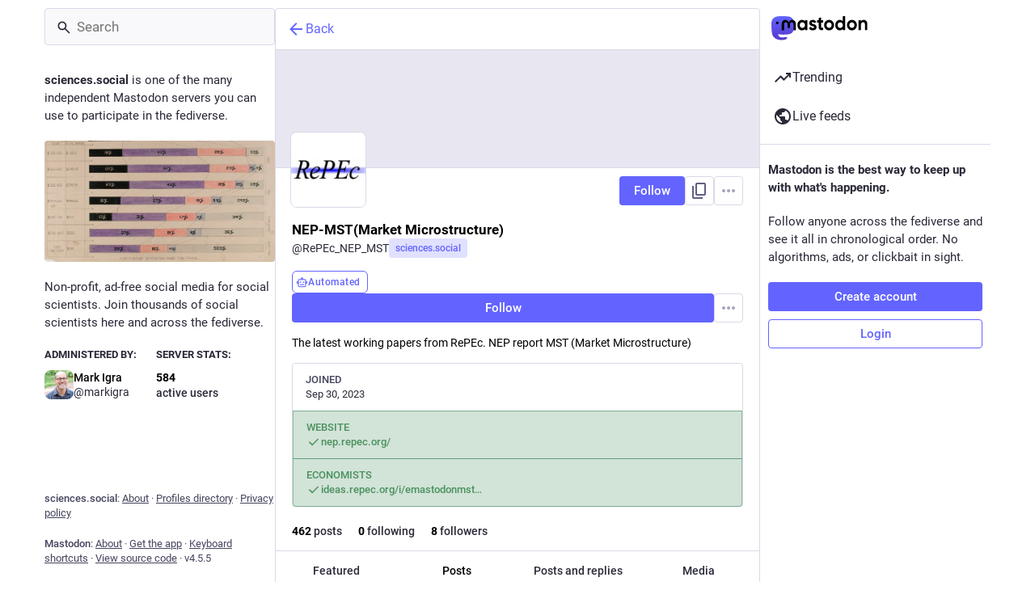

--- FILE ---
content_type: text/css; charset=utf-8
request_url: https://sciences.social/css/custom-279ad0b2.css
body_size: 407
content:
div.user_invite_request_text span.hint:before {
    font-weight: bold;
    content: "Provide your full name and role in social science. ";
}

#user_invite_request_attributes_text {
    background-image:url("data:image/svg+xml;utf8,<svg xmlns='http://www.w3.org/2000/svg' version='1.1' height='300px' width='500px'><text x='0' y='15' fill='gray' font-family='Arial, Helvetica, sans-serif' font-size='15'>Include full name and role in social science</text></svg>");
       background-repeat: no-repeat;
}

#user_invite_request_attributes_text:focus {
    background-image: none;
}





--- FILE ---
content_type: text/javascript
request_url: https://sciences.social/packs/scrollable_list-BYeUeQT2.js
body_size: 3203
content:
var P=Object.defineProperty;var w=(n,s,e)=>s in n?P(n,s,{enumerable:!0,configurable:!0,writable:!0,value:e}):n[s]=e;var i=(n,s,e)=>w(n,typeof s!="symbol"?s+"":s,e);import{j as r}from"./client-By3tlFYA.js";import{r as c}from"./index-TEHZzOO_.js";import{c as S}from"./index-DkCxcZFY.js";import{j as H,d4 as B,d5 as D,d6 as F,d7 as N,d8 as _,L as A,co as U}from"./useSelectableClick-C6FBaLSu.js";import{a as b}from"./relative_timestamp-BOUL06oe.js";import{S as K}from"./index-BPyrJDHZ.js";import{s as C}from"./schedule_idle_task-CDh0madc.js";import{L as $}from"./load_more-FLqupB9N.js";import{M as z}from"./message-CVkQtbZv.js";import{u as Y}from"./short_number-C9zm8Jg6.js";let M;function q(n){if(typeof M!="boolean"){const s=n.target.getBoundingClientRect(),e=n.boundingClientRect;M=s.height!==e.height||s.top!==e.top||s.width!==e.width||s.bottom!==e.bottom||s.left!==e.left||s.right!==e.right}return M?n.target.getBoundingClientRect():n.boundingClientRect}const G=["id","index","listLength","cachedHeight"];class J extends c.Component{constructor(){super(...arguments);i(this,"state",{isHidden:!1});i(this,"handleIntersection",e=>{this.entry=e,C(this.calculateHeight),this.setState(this.updateStateAfterIntersection)});i(this,"updateStateAfterIntersection",e=>(e.isIntersecting!==!1&&!this.entry.isIntersecting&&C(this.hideIfNotIntersecting),{isIntersecting:this.entry.isIntersecting,isHidden:!1}));i(this,"calculateHeight",()=>{const{onHeightChange:e,saveHeightKey:t,id:o}=this.props;this.height=q(this.entry).height,e&&t&&e(t,o,this.height)});i(this,"hideIfNotIntersecting",()=>{this.componentMounted&&this.setState(e=>({isHidden:!e.isIntersecting}))});i(this,"handleRef",e=>{this.node=e})}shouldComponentUpdate(e,t){const o=!this.state.isIntersecting&&(this.state.isHidden||this.props.cachedHeight),l=!t.isIntersecting&&(t.isHidden||e.cachedHeight);return!!o!=!!l?!0:o?!G.every(h=>e[h]===this.props[h]):!0}componentDidMount(){const{intersectionObserverWrapper:e,id:t}=this.props;e.observe(t,this.node,this.handleIntersection),this.componentMounted=!0}componentWillUnmount(){const{intersectionObserverWrapper:e,id:t}=this.props;e.unobserve(t,this.node),this.componentMounted=!1}render(){const{children:e,id:t,index:o,listLength:l,cachedHeight:h}=this.props,{isIntersecting:a,isHidden:d}=this.state;return!a&&(d||h)?r.jsx("article",{ref:this.handleRef,"aria-posinset":o+1,"aria-setsize":l,style:{height:"".concat(this.height||h,"px"),opacity:0,overflow:"hidden"},"data-id":t,tabIndex:-1,children:e&&c.cloneElement(e,{hidden:!0})}):r.jsx("article",{ref:this.handleRef,"aria-posinset":o+1,"aria-setsize":l,"data-id":t,tabIndex:-1,children:e&&c.cloneElement(e,{hidden:!1})})}}const Q=(n,s)=>({cachedHeight:n.getIn(["height_cache",s.saveHeightKey,s.id])}),V=n=>({onHeightChange(s,e,t){n(B(s,e,t))}}),X=H(Q,V)(J);class Z{constructor(){i(this,"callbacks",{});i(this,"observerBacklog",[]);i(this,"observer",null)}connect(s){const e=t=>{t.forEach(o=>{const l=o.target.getAttribute("data-id");this.callbacks[l]&&this.callbacks[l](o)})};this.observer=new IntersectionObserver(e,s),this.observerBacklog.forEach(([t,o,l])=>{this.observe(t,o,l)}),this.observerBacklog=null}observe(s,e,t){this.observer?(this.callbacks[s]=t,this.observer.observe(e)):this.observerBacklog.push([s,e,t])}unobserve(s,e){this.observer&&(delete this.callbacks[s],this.observer.unobserve(e))}disconnect(){this.observer&&(this.callbacks={},this.observer.disconnect(),this.observer=null)}}const ee=({onClick:n,count:s})=>r.jsx("button",{className:"load-more load-gap",onClick:n,children:r.jsx(z,{id:"load_pending",defaultMessage:"{count, plural, one {# new item} other {# new items}}",values:{count:s}})}),I=300,u=U?{passive:!0}:!1,te=(n,{scrollKey:s})=>({preventScroll:s===n.dropdownMenu.scrollKey}),se=({id:n,index:s,listLength:e,intersectionObserverWrapper:t,trackScroll:o,scrollKey:l,children:h})=>{const a=Y();return r.jsx(X,{id:n,index:s,listLength:e,intersectionObserverWrapper:t,saveHeightKey:o?"".concat(a.key,":").concat(l):null,children:h})};class x extends c.PureComponent{constructor(){super(...arguments);i(this,"state",{fullscreen:null,cachedMediaWidth:250});i(this,"intersectionObserverWrapper",new Z);i(this,"handleScroll",b(()=>{if(this.node){const e=this.getScrollTop(),t=this.getScrollHeight(),o=this.getClientHeight(),l=t-e-o;e>0&&l<400&&this.props.onLoadMore&&this.props.hasMore&&!this.props.isLoading&&this.props.onLoadMore(),e<100&&this.props.onScrollToTop?this.props.onScrollToTop():this.props.onScroll&&this.props.onScroll(),this.lastScrollWasSynthetic||(this.scrollToTopOnMouseIdle=!1),this.lastScrollWasSynthetic=!1}},150,{trailing:!0}));i(this,"mouseIdleTimer",null);i(this,"mouseMovedRecently",!1);i(this,"lastScrollWasSynthetic",!1);i(this,"scrollToTopOnMouseIdle",!1);i(this,"_getScrollingElement",()=>this.props.bindToDocument?document.scrollingElement||document.body:this.node);i(this,"setScrollTop",e=>{this.getScrollTop()!==e&&(this.lastScrollWasSynthetic=!0,this._getScrollingElement().scrollTop=e)});i(this,"clearMouseIdleTimer",()=>{this.mouseIdleTimer!==null&&(clearTimeout(this.mouseIdleTimer),this.mouseIdleTimer=null)});i(this,"handleMouseMove",b(()=>{this.clearMouseIdleTimer(),this.mouseIdleTimer=setTimeout(this.handleMouseIdle,I),!this.mouseMovedRecently&&this.getScrollTop()===0&&(this.scrollToTopOnMouseIdle=!0),this.mouseMovedRecently=!0},I/2));i(this,"handleWheel",b(()=>{this.scrollToTopOnMouseIdle=!1},150,{trailing:!0}));i(this,"handleMouseIdle",()=>{this.scrollToTopOnMouseIdle&&!this.props.preventScroll&&this.setScrollTop(0),this.mouseMovedRecently=!1,this.scrollToTopOnMouseIdle=!1});i(this,"getScrollPosition",()=>this.node&&(this.getScrollTop()>0||this.mouseMovedRecently)?{height:this.getScrollHeight(),top:this.getScrollTop()}:null);i(this,"getScrollTop",()=>this._getScrollingElement().scrollTop);i(this,"getScrollHeight",()=>this._getScrollingElement().scrollHeight);i(this,"getClientHeight",()=>this._getScrollingElement().clientHeight);i(this,"updateScrollBottom",e=>{const t=this.getScrollHeight()-e;this.setScrollTop(t)});i(this,"cacheMediaWidth",e=>{e&&this.state.cachedMediaWidth!==e&&this.setState({cachedMediaWidth:e})});i(this,"onFullScreenChange",()=>{this.setState({fullscreen:N()})});i(this,"setRef",e=>{this.node=e});i(this,"handleLoadMore",e=>{e.preventDefault(),this.props.onLoadMore()});i(this,"handleLoadPending",e=>{e.preventDefault(),this.props.onLoadPending(),this.scrollToTopOnMouseIdle=!1,this.lastScrollWasSynthetic=!1,this.clearMouseIdleTimer(),this.mouseIdleTimer=setTimeout(this.handleMouseIdle,I),this.mouseMovedRecently=!0})}componentDidMount(){this.attachScrollListener(),this.attachIntersectionObserver(),D(this.onFullScreenChange),this.handleScroll()}getSnapshotBeforeUpdate(e){const t=c.Children.count(e.children)>0&&c.Children.count(e.children)<c.Children.count(this.props.children)&&this.getFirstChildKey(e)!==this.getFirstChildKey(this.props);return e.numPending>0!=this.props.numPending>0||t&&(this.getScrollTop()>0||this.mouseMovedRecently||this.props.preventScroll)?this.getScrollHeight()-this.getScrollTop():null}componentDidUpdate(e,t,o){o!==null&&this.setScrollTop(this.getScrollHeight()-o)}componentWillUnmount(){this.clearMouseIdleTimer(),this.detachScrollListener(),this.detachIntersectionObserver(),F(this.onFullScreenChange)}attachIntersectionObserver(){let e={root:this.node,rootMargin:"300% 0px"};this.intersectionObserverWrapper.connect(this.props.bindToDocument?{}:e)}detachIntersectionObserver(){this.intersectionObserverWrapper.disconnect()}attachScrollListener(){this.props.bindToDocument?(document.addEventListener("scroll",this.handleScroll),document.addEventListener("wheel",this.handleWheel,u)):(this.node.addEventListener("scroll",this.handleScroll),this.node.addEventListener("wheel",this.handleWheel,u))}detachScrollListener(){this.props.bindToDocument?(document.removeEventListener("scroll",this.handleScroll),document.removeEventListener("wheel",this.handleWheel,u)):(this.node.removeEventListener("scroll",this.handleScroll),this.node.removeEventListener("wheel",this.handleWheel,u))}getFirstChildKey(e){const{children:t}=e;let o=t;return t instanceof _?o=t.get(0):Array.isArray(t)&&(o=t[0]),o&&o.key}render(){const{children:e,scrollKey:t,className:o,trackScroll:l,showLoading:h,isLoading:a,hasMore:d,numPending:g,prepend:m,alwaysPrepend:W,append:O,footer:f,emptyMessage:T,onLoadMore:E}=this.props,{fullscreen:L}=this.state,y=c.Children.count(e),R=d&&E?r.jsx($,{visible:!a,onClick:this.handleLoadMore}):null,j=g>0?r.jsx(ee,{count:g,onClick:this.handleLoadPending}):null;let p=null;return h?p=r.jsxs("div",{className:"scrollable scrollable--flex",ref:this.setRef,children:[m,r.jsx("div",{role:"feed",className:"item-list"}),r.jsx("div",{className:"scrollable__append",children:r.jsx(A,{})}),f]}):a||y>0||g>0||d||!T?p=r.jsxs("div",{className:S("scrollable scrollable--flex",{fullscreen:L}),ref:this.setRef,onMouseMove:this.handleMouseMove,children:[m,r.jsxs("div",{role:"feed",className:S("item-list",o),children:[j,c.Children.map(this.props.children,(v,k)=>r.jsx(se,{id:v.key,index:k,listLength:y,intersectionObserverWrapper:this.intersectionObserverWrapper,trackScroll:l,scrollKey:t,children:c.cloneElement(v,{getScrollPosition:this.getScrollPosition,updateScrollBottom:this.updateScrollBottom,cachedMediaWidth:this.state.cachedMediaWidth,cacheMediaWidth:this.cacheMediaWidth})},v.key)),R,!d&&O]}),f]}):p=r.jsxs("div",{className:S("scrollable scrollable--flex",{fullscreen:L}),ref:this.setRef,children:[W&&m,r.jsx("div",{className:"empty-column-indicator",children:T}),f]}),l?r.jsx(K,{scrollKey:t,childRef:this.setRef,children:p}):p}}i(x,"defaultProps",{trackScroll:!0});const ge=H(te,null,null,{forwardRef:!0})(x);export{ge as S};
//# sourceMappingURL=scrollable_list-BYeUeQT2.js.map
